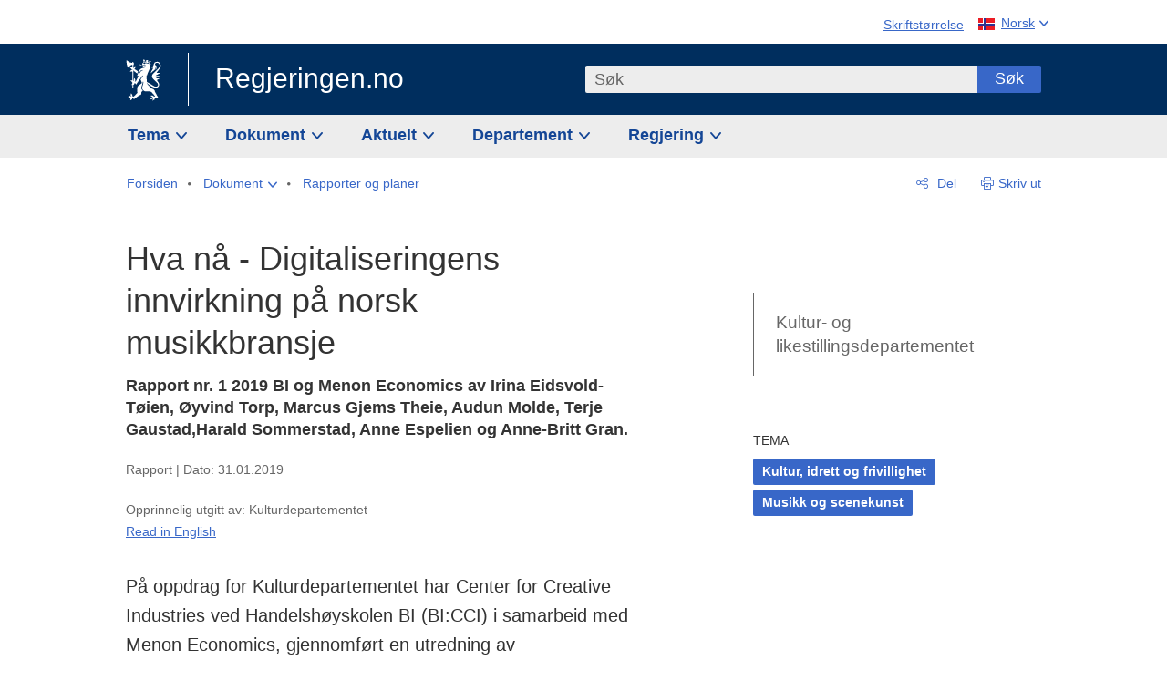

--- FILE ---
content_type: text/css
request_url: https://www.regjeringen.no/dist-web/css/longdoc.css?v=202601141_142425
body_size: 6972
content:
@font-face{font-display:swap;font-family:regjeringen-icons;font-style:normal;font-weight:400;src:url(/dist-web/fonts/regjeringen-icons.eot?v=22193);src:url(/dist-web/fonts/regjeringen-icons.eot?#iefix&v=22193) format("embedded-opentype"),url(/dist-web/fonts/regjeringen-icons.ttf?v=22193) format("truetype"),url(/dist-web/fonts/regjeringen-icons.woff?v=22193) format("woff"),url(/dist-web/fonts/regjeringen-icons.svg?v=22193#regjeringen-icons) format("svg")}html{box-sizing:border-box}*,:after,:before{box-sizing:inherit}.longdoc-content .K-INLINE-RETTEBREV a{background-color:#ff9;font-weight:700}.longdoc-content .EG-NOTENRA{background-color:#def;font-weight:700}.longdoc-content h3.K-TIT-GULTIT1{font-weight:700;text-align:center}.longdoc-content h3.K-TIT-GULTIT2{font-style:italic;font-weight:lighter;text-align:center}.longdoc-content .K-TEXT-SAERSKILTVEDL{font-weight:700}.longdoc-content .K-DEL-INNLSIDE{display:none;visibility:hidden}.longdoc-content h2.K-TIT-SUBSEK{font-size:1.1em;font-weight:700;padding:0}.longdoc-content h2.K-TIT-MTIT{font-size:1.25em;font-weight:400;padding:0}.longdoc-content h2.K-TIT-MUTIT{font-size:1.1em;font-style:italic;font-weight:400;padding:0}.longdoc-content h2.K-TIT-MUTIT2{font-size:.95em;font-style:italic;font-weight:400;padding:0}.longdoc-content h2.K-TIT-UNDERTIT{font-size:1.2em;font-weight:700;padding:0}.longdoc-content h2+h2.K-TIT-MTIT,.longdoc-content h2+h2.K-TIT-MUTIT,.longdoc-content h2+h2.K-TIT-MUTIT2,.longdoc-content h2+h2.K-TIT-SUBSEK,.longdoc-content h2+h2.K-TIT-UNDERTIT,.longdoc-content h3+h2.K-TIT-MTIT,.longdoc-content h3+h2.K-TIT-MUTIT,.longdoc-content h3+h2.K-TIT-MUTIT2,.longdoc-content h3+h2.K-TIT-SUBSEK,.longdoc-content h3+h2.K-TIT-UNDERTIT,.longdoc-content h4+h2.K-TIT-MTIT,.longdoc-content h4+h2.K-TIT-MUTIT,.longdoc-content h4+h2.K-TIT-MUTIT2,.longdoc-content h4+h2.K-TIT-SUBSEK,.longdoc-content h4+h2.K-TIT-UNDERTIT,.longdoc-content h5+h2.K-TIT-MTIT,.longdoc-content h5+h2.K-TIT-MUTIT,.longdoc-content h5+h2.K-TIT-MUTIT2,.longdoc-content h5+h2.K-TIT-SUBSEK,.longdoc-content h5+h2.K-TIT-UNDERTIT,.longdoc-content h6+h2.K-TIT-MTIT,.longdoc-content h6+h2.K-TIT-MUTIT,.longdoc-content h6+h2.K-TIT-MUTIT2,.longdoc-content h6+h2.K-TIT-SUBSEK,.longdoc-content h6+h2.K-TIT-UNDERTIT{margin-top:1em}.longdoc-content div.K-NY-TIT-VEDTAKFAG{margin:2em 0 0;text-align:center}.longdoc-content div.K-NY-TIT-VEDTAKDEP{font-weight:400;margin:1em 0;text-align:center}.longdoc-content div.K-NY-TIT-VEDTAKKAP{font-size:1.1em;font-weight:700;margin:0 0 1em;text-align:center}.longdoc-content h2.K-TIT-VEDTAK{font-size:1.3em;margin:1em 2em 0 2.6em;text-align:center}.longdoc-content h2.K-TIT-VEDTAKDEL{font-size:1.2em;font-weight:400;margin:1em 0 0;text-align:center}.longdoc-content div.K-DEL-VEDTAKDEL h2.K-TIT-UNDERTIT{font-size:1.2em;font-weight:400;margin:0 0 1em;text-align:center}.longdoc-content h2.K-TIT-FULLMAKTTIT{font-style:italic}.longdoc-content h2.K-TIT-FORMALTIT,.longdoc-content h2.K-TIT-FULLMAKTTIT{font-size:1.1em;font-weight:400;margin:1em 2em 0 2.6em;text-align:center}.longdoc-content .K-TIT-DEPTIT{margin:1em 2em 0 2.6em;text-align:center}.longdoc-content h2.K-TIT-PROGOMR{font-size:1.5em;margin:1em 2em 0 0;text-align:left}.longdoc-content h2.K-TIT-PROGKAT{font-size:1.4em;margin:1em 2em .2em 0;text-align:left}.longdoc-content h2.K-TIT-BUDKAP{font-size:1.3em;margin:1em 2em 0 0;text-align:left}.longdoc-content h2.K-TIT-POST,.longdoc-content h2.K-TIT-UNDERPOST,.longdoc-content h2.K-TIT-UUNDERPOST{font-size:1em;margin:1em 2em 0 0}.longdoc-content h2.K-TIT-UNDERVED-TIT{margin:4em 4em 0 0}.longdoc-content h2.K-TIT-UNDERVED{margin:1em 2em .1em 0}.longdoc-content .K-FIG{margin:6px 0 0}.longdoc-content .K-FORMEL-FIG{margin:16px 0 0}.longdoc-content .K-FORMEL{display:inline-flex}.longdoc-content .K-FORMEL .K-img{margin-top:0!important;margin:0 2px 0 4px;position:relative;top:5px}.longdoc-content .K-NOTETEKST{display:none;visibility:hidden}.longdoc-content p.K-OPPNEVNELSE{margin-top:1em}.longdoc-content p.K-STADFESTER,.longdoc-content p.K-TILRAR{letter-spacing:.2em;text-align:center}.longdoc-content .K-SPERRET{letter-spacing:.2em}.longdoc-content div.K-TBL{margin:.5em 0}.longdoc-content thead.K-thead{background-color:#ededed}.longdoc-content .K-TABLE tbody tr td p.RIGHT{text-align:right}.longdoc-content .K-TABLE tbody tr td p.LEFT{text-align:left}.longdoc-content .K-TABLE tbody tr td p.CENTER{text-align:center}.longdoc-content .K-TABLE tbody tr td.RIGHT{text-align:right;white-space:nowrap}.longdoc-content .K-TABLE tbody tr td.LEFT{text-align:left}.longdoc-content .K-TABLE tbody tr td.CENTER{text-align:center}.longdoc-content .K-TABLE tbody tr th.RIGHT{text-align:right;white-space:nowrap}.longdoc-content .K-TABLE tbody tr th.LEFT{text-align:left}.longdoc-content .K-TABLE tbody tr th.CENTER{text-align:center}.longdoc-content .K-TABLE{border-collapse:collapse;table-layout:auto;width:-moz-max-content;width:max-content}.longdoc-content .RIGHT{text-align:right}.longdoc-content .LEFT{text-align:left}.longdoc-content .CENTER{text-align:center}.longdoc-content p.RIGHT{text-align:right}.longdoc-content p.LEFT{text-align:left}.longdoc-content p.CENTER{text-align:center}.longdoc-content .TOP{vertical-align:top}.longdoc-content .MIDDLE{vertical-align:middle}.longdoc-content .BOTTOM{vertical-align:bottom}.longdoc-content .NOWRAP{white-space:nowrap}.longdoc-content th{font-weight:400}.longdoc-content caption.K-TITLE{font-size:100%;font-weight:700}.longdoc-content tr.K-tr{font-size:1em;margin:0;padding:0}.longdoc-content .complexDocumentView ol,.longdoc-content .complexDocumentView ul,.longdoc-content .complexDocumentView ul ul{margin:0 0 1em 2em;padding:0}.longdoc-content dt{font-weight:700}.longdoc-content .K-RAMME h2.K-TIT-RAMME,.longdoc-content .K-TIT-RAMME{text-align:center}.longdoc-content .K-ENDRING{font-style:italic}.longdoc-content div h2.K-TIT-LOVTIT{font-size:1em;font-weight:400;margin:1em 0}.longdoc-content .K-INLINE-ENDRING{font-style:italic}.longdoc-content div h2.K-TIT-PARAGRAF{font-style:italic;font-weight:400}.longdoc-content .K-NOTE-TBLNOTER .K-NOTETEXT .K-A{font-size:.9em;line-height:1.5em;margin-bottom:0}.longdoc-content .K-DEL-NIVA-2 p.K-KILDE,.longdoc-content .K-FIGGRP .K-NOTE-FIGNOTE{font-size:15px;line-height:1.4}.longdoc-content blockquote+p.K-KILDE{margin-top:-1em;padding-top:0}.longdoc-content .K-NOTE-FIGNOTE+p.K-KILDE{padding-top:10px}.longdoc-content .K-NOTE-TBLNOTER>p:first-of-type{padding-top:12px}.longdoc-content .K-NOTE-FIGNOTE p,.longdoc-content .K-NOTE-TBLNOTER p,.longdoc-content .K-NOTE-TBLNOTER+p.K-KILDE,.longdoc-content .tblwrp-wrapper-trigger.below+p.K-KILDE{padding-top:10px}.longdoc-content .K-TIT-BILAG,.longdoc-content .K-TIT-FORORD,.longdoc-content .K-TIT-ORDFORKL,.longdoc-content .K-TIT-REFLISTE,.longdoc-content .K-TIT-SAMMENDR,.longdoc-content .K-TIT-TILMATR{font-size:1.3em;font-weight:700;margin:1em 2em 0 0;padding:0}.longdoc-content div h2.K-TIT-ENDRINGER{font-size:1.2em;font-weight:400;margin:1em 0 0}.longdoc-content div h2.K-TIT-LOVAVSNITT,.longdoc-content div h2.K-TIT-LOVDEL,.longdoc-content div h2.K-TIT-LOVKAP{font-size:1em;font-weight:700;margin:1em 0 0}.longdoc-content div p.K-LEDD{text-indent:2em}.longdoc-content div p.K-LEDD,.longdoc-content div p.K-LOVPUNKTUM{font-size:1em;font-weight:400;margin:0}.longdoc-content div h2.K-TIT-OVERSENDELSE,.longdoc-content div h2.K-TIT-TILLMATR{font-size:1.3em;font-weight:700;margin:1em 0 .2em}.longdoc-content span.K-REGULAR{font-style:normal;font-weight:400}.longdoc-content span.K-GJENNOMSTREKET{-webkit-text-decoration:line-through;text-decoration:line-through}.longdoc-content span.K-UNDERSTREKET{-webkit-text-decoration:underline;text-decoration:underline}.longdoc-content p.K-PETIT{font-size:.8em}.longdoc-content p.K-REFLISTE{font-size:1em;font-weight:400;margin:.2em 0 0 1.5em;text-indent:-1.5em}.longdoc-content .K-RAMME.krnl_frame .K-FIGGRP{background:#fff;margin-top:10px;padding:15px}.longdoc-content .K-TIT-FIGGRP,.longdoc-content .K-TITLE{color:#666;font-size:14px;font-weight:600}.longdoc-content .K-KILDE,.longdoc-content .K-NOTE{color:#666;font-size:14px;font-weight:400}.longdoc-content .K-TIT-BOKS{color:#666;font-size:14px;font-weight:600}.longdoc-content .K-FIGGRP .K-KILDE,.longdoc-content .K-FIGGRP .K-NOTE-FIGNOTE p,.longdoc-content .K-RAMME .K-NOTE-RAMMENOTE p{color:#666;font-size:14px;font-weight:400}.longdoc-content .K-FIGGRP .K-KILDE{margin-top:0}.longdoc-content .K-TBL .K-TITLE{color:#666;font-size:14px;font-weight:600}.longdoc-content .K-TBL .K-KILDE,.longdoc-content .K-TBL .K-NOTE-TBLNOTER p{color:#666;font-size:14px;font-weight:400}.longdoc-content .K-TBL .K-KILDE,.longdoc-content .K-TBL .K-NOTE{padding-top:10px}.longdoc-content .K-TBL .tablewrapper+.K-KILDE,.longdoc-content .K-TBL .tablewrapper+.K-NOTE{padding-top:12px}.longdoc-content figcaption.K-TIT-FIGGRP .K-KILDE,.longdoc-content figcaption.K-TIT-FIGGRP .K-NOTE{padding-top:10px}.longdoc-content figcaption.K-TIT-FIGGRP+.K-KILDE,.longdoc-content figcaption.K-TIT-FIGGRP+.K-NOTE{padding-top:12px}.longdoc-content .K-FIGGRP .K-KILDE,.longdoc-content .K-FIGGRP .K-NOTE{padding-top:10px}.longdoc-content .K-FIGGRP+.K-KILDE,.longdoc-content .K-FIGGRP+.K-NOTE{padding-top:12px}.longdoc-content .K-FIGGRP+.K-TITLE+.K-KILDE{margin:0;padding-top:10px}.longdoc-content .K-FIGGRP+.K-TITLE+.K-NOTE+.K-KILDE{padding-top:10px}.longdoc-content figure:has(>figcaption.K-TIT-FIGGRP+.K-NOTE-FIGNOTE) .K-NOTE-FIGNOTE>p:first-of-type{padding-top:12px}.off-left{left:-999em;position:absolute}.longdoc .pageHeader{margin-bottom:0}.subheader{margin-top:0!important}.subheader.truncate .show-full-doctitle{font-size:14px}.subheader.truncate [data-show-doctitle]{background-color:transparent;border:none;color:#0d3880;font-family:inherit;line-height:inherit;margin:0;outline:none;padding:0}.subheader.truncate [data-show-doctitle]:focus .show-full-doctitle,.subheader.truncate [data-show-doctitle]:hover .show-full-doctitle{color:#cd4658}.subheader.truncate [data-show-doctitle]:focus .show-full-doctitle{-webkit-text-decoration:underline;text-decoration:underline}@media screen and (max-width:499px){h1+.subheader{font-size:16px}}@media screen and (max-width:768px){.searchMatches .pageHeaderUpper{padding-top:38px}.searchView .pageHeaderUpper{padding-top:0}.content-row.header-row.longdoc-hidden{display:none}}.longdoc #mainFooter,.mainContentArea{position:relative}@media screen and (max-width:768px){.mainContentArea .contentArea,.mainContentArea .longdoc-nav-area{margin-left:auto;margin-right:auto;max-width:570px}.mainContentArea .longdoc-nav-area{margin-bottom:20px}.mainContentArea .longdoc-nav-area.longdoc-hidden .longdoc-case-procedures,.mainContentArea .longdoc-nav-area.longdoc-hidden .longdoc-download-area,.mainContentArea .longdoc-nav-area.longdoc-hidden .longdoc-match,.mainContentArea .longdoc-nav-area.longdoc-hidden .longdoc-scrollarea,.mainContentArea .longdoc-nav-area.longdoc-hidden .longdoc-search-elements,.mainContentArea .longdoc-nav-area.longdoc-hidden .longdoc-search-upper,.mainContentArea .longdoc-nav-area.longdoc-hidden .longdoc-search-words{display:none}.mainContentArea .longdoc-nav-area.longdoc-hidden .longdoc-nav{padding-top:0}.mainContentArea .longdoc-nav-area.longdoc-hidden .longdoc-search{padding:0}.mainContentArea .contentArea{float:none}.mainContentArea .contentArea.longdoc-hidden{display:none}.mainContentArea .longdoc-nav-area{margin-top:1.25rem}.mainContentArea .longdoc-nav-area.longdoc-hidden{margin-bottom:0;margin-top:0}.mainContentArea .longdoc-nav-area.longdoc-hidden .longdoc-tools-area{margin-bottom:0}}@media screen and (min-width:769px){.mainContentArea:after{clear:both;content:"";display:table}.mainContentArea{margin-left:auto;margin-right:auto;max-width:1044px}.mainContentArea.longdoc{margin-top:2.5rem}.mainContentArea .longdoc-nav-area{display:block;float:left;margin-right:2.8571428571%;width:31.4285714286%}.mainContentArea .longdoc-nav-area:last-child{margin-right:0}.mainContentArea .longdoc-nav-area{border-bottom:none;margin-top:2.5rem}.mainContentArea .contentArea{display:block;float:left;margin-right:2.8571428571%;width:65.7142857143%}.mainContentArea .contentArea:last-child{margin-right:0}.mainContentArea .contentArea{margin-bottom:50px;margin-top:2.5rem;min-height:320px}}.mainContentArea .longdoc-nav-area{border-bottom:none}.mainContentArea .contentArea{position:relative}.mobile-togglers:after{clear:both;content:"";display:table}@media screen and (max-width:768px){.mobile-togglers{margin:0 -20px 1.25rem}}@media screen and (max-width:499px){.mobile-togglers:after{clear:both;content:"";display:table}.mobile-togglers{height:2.625em;margin-left:-10px;margin-right:-10px;max-width:1044px;overflow:hidden;text-align:center}}@media screen and (min-width:769px){.mobile-togglers{display:none}}.mobile-togglers button{background-color:#ededed;border:none;color:#144696;display:block;float:left;font-family:inherit;font-size:16px;font-weight:600;line-height:inherit;margin:0;outline:none;padding:5px;width:50%}.mobile-togglers button span{display:inline-block;padding-bottom:5px;padding-top:5px}.mobile-togglers button:focus,.mobile-togglers button:hover{background-color:#cd4658;color:#fff}.mobile-togglers button.active{background-color:#fff;color:#000}.mobile-togglers button.active:focus,.mobile-togglers button.active:hover{background-color:#fff;color:#cd4658}.longdoc-content{margin-right:10px;max-width:100%;overflow-x:visible;position:relative}@media screen and (min-width:769px){.longdoc-content{padding-bottom:1.25rem;padding-left:70px;padding-right:50px}}@media screen and (min-width:900px){.longdoc-content{padding-left:80px;padding-right:60px}}.longdoc-content table tr td:last-child,.longdoc-content table tr th:last-child{padding-right:10px}.longdoc-content table td.K-ROWSEP,.longdoc-content table th.K-ROWSEP{border-bottom-color:#333}.longdoc-content table p{font-size:inherit;font-weight:inherit;line-height:inherit;padding-top:0}.longdoc-content li p{padding-top:0}.longdoc-content img{max-width:100%}.longdoc-content .caption{font-size:110%}.longdoc-content .K-FIGGRP{position:relative}.longdoc-content .K-FIGGRP .resize-img-long{align-items:center;background-color:#333;border:1px solid #333;border-radius:50%;color:#fafafa;cursor:pointer;display:flex;height:40px;justify-content:center;opacity:.8;position:absolute;right:8px;top:8px;width:40px}.longdoc-content .K-FIGGRP .resize-img-long:after{content:"";font-family:regjeringen-icons;font-size:14px}.longdoc-content .K-FIGGRP .resize-img-long:hover{background-color:#bc3345;border:none;color:#fff;opacity:.9}@media screen and (max-width:699px){.longdoc-content .K-FIGGRP .resize-img-long{display:none}}.longdoc-content .K-FIGGRP .btn-zoom{display:inline-block;margin-right:10px}@media screen and (max-width:320px){.longdoc-content .K-FIGGRP .btn-zoom{margin-top:15px}}@media screen and (max-width:399px){.longdoc-content .K-FIGGRP .btn-zoom{margin-top:15px!important}}.longdoc-content .K-FIGGRP .K-img{display:block;margin:15px auto 0}.longdoc-content figure figcaption p{font-size:14px;font-style:normal;margin-bottom:0;margin-top:10px;padding:0}.longdoc-content figure .K-KILDE{font-size:14px;line-height:16px;margin-top:10px;padding-top:0}.longdoc-content :empty:before{content:" "}.longdoc-related-subtitle{margin-bottom:-.5em}@media screen and (min-width:769px){.longdoc-paging.longdoc-mobile{display:none}}@media screen and (max-width:768px){.longdoc-paging{margin-bottom:2.5rem}.longdoc-paging:after,.longdoc-paging:before{content:"";display:table}.longdoc-paging:after{clear:both}.longdoc-paging.longdoc-mobile{margin-bottom:2.5rem;margin-top:0}.longdoc-paging.longdoc-desktop{display:none}}@media screen and (max-width:499px){.longdoc-paging{margin-bottom:1.25rem;margin-top:-30px}}@media screen and (max-width:699px){.article-body>.longdoc-paging{clear:both}}.longdoc-paging.longdoc-mobile .longdoc-next,.longdoc-paging.longdoc-mobile .longdoc-prev{display:inline-block;padding-left:10px;padding-right:10px}.longdoc-paging.longdoc-mobile .longdoc-next a,.longdoc-paging.longdoc-mobile .longdoc-prev a{font-size:12px;font-weight:600;position:relative;text-align:center;-webkit-text-decoration:none;text-decoration:none;word-wrap:break-word}.longdoc-paging.longdoc-mobile .longdoc-next a:after,.longdoc-paging.longdoc-mobile .longdoc-next a:before,.longdoc-paging.longdoc-mobile .longdoc-prev a:after,.longdoc-paging.longdoc-mobile .longdoc-prev a:before{color:#767676;display:inline-block;font-family:regjeringen-icons;font-size:30px;padding:3px;position:relative;top:8px}.longdoc-paging.longdoc-mobile .longdoc-next{float:right}.longdoc-paging.longdoc-mobile .longdoc-next a:after{content:"";left:0}.longdoc-paging.longdoc-mobile .longdoc-prev{float:left}.longdoc-paging.longdoc-mobile .longdoc-prev a:before{content:"";left:0}.longdoc-title:after{clear:both;content:"";display:table}.longdoc-title{margin-left:auto;margin-right:auto;max-width:1044px}@media screen and (min-width:769px){.longdoc-title{margin-bottom:1.25rem}.longdoc-title .title{float:left;width:30%}.longdoc-title .subtitle{float:right;width:68%}}@media screen and (max-width:768px){.longdoc-title .subtitle{margin-bottom:1.25rem;padding-top:0}}.longdoc-search{padding:10px 10px 0}.longdoc-nav-search .longdoc-search{background-color:#ededed;position:absolute;width:327px;z-index:3}.longdoc-search fieldset{border:none;margin:0;padding:0}.longdoc-search label{display:block;font-weight:600;margin-left:7px}.longdoc-search button,.longdoc-search input{font-family:inherit}.longdoc-search .longdoc-search-reset{background-color:transparent;border:none;color:#0d3880;color:#3867c8;font-family:inherit;font-size:14px;line-height:inherit;margin:.75rem 0 0 10px;padding:0;-webkit-text-decoration:underline;text-decoration:underline}@media screen and (max-width:768px){.longdoc-nav-area.longdoc-hidden .longdoc-search .longdoc-search-reset{position:fixed;right:10px;top:0;z-index:1001}}.longdoc-search .longdoc-search-paging{margin:0}@media screen and (max-width:768px){.longdoc-search .longdoc-search-paging{padding:0;position:relative;text-align:center}.longdoc-nav-area.longdoc-hidden .longdoc-search .longdoc-search-paging{background-color:#ededed;box-shadow:0 5px 10px #0003;display:block;height:38px;left:0;overflow:hidden;padding:8px 5px;position:fixed;right:0;text-align:left;top:0;z-index:1000}}@media screen and (min-width:769px){.longdoc-search .longdoc-search-paging:after{clear:both;content:"";display:table}.longdoc-search .longdoc-search-paging{padding-bottom:.75rem;position:relative}}.no-js .longdoc-search .longdoc-search-paging{display:none}.longdoc-search .longdoc-search-paging button{background-color:transparent;border:none;color:#0d3880;color:#3867c8;font-family:inherit;font-size:14px;line-height:inherit;margin:0;padding:0;-webkit-text-decoration:underline;text-decoration:underline}.longdoc-search .longdoc-search-paging button.longdoc-search-prev{float:left}@media screen and (max-width:768px){.longdoc-hidden .longdoc-search .longdoc-search-paging button.longdoc-search-prev{float:none}.longdoc-search .longdoc-search-paging button.longdoc-search-prev{margin-left:0;margin-right:10px}}@media screen and (min-width:769px){.longdoc-search .longdoc-search-paging button.longdoc-search-prev{margin-left:5px}}.longdoc-search .longdoc-search-paging button.longdoc-search-prev:before{content:"";display:inline-block;font-family:regjeringen-icons;font-size:10px;padding:4px;position:relative;top:0}.longdoc-search .longdoc-search-paging button.longdoc-search-next{float:right}@media screen and (max-width:768px){.longdoc-hidden .longdoc-search .longdoc-search-paging button.longdoc-search-next{float:none}.longdoc-search .longdoc-search-paging button.longdoc-search-next{margin-left:10px}}@media screen and (min-width:769px){.longdoc-search .longdoc-search-paging button.longdoc-search-next{margin-right:5px}}.longdoc-search .longdoc-search-paging button.longdoc-search-next:after{content:"";display:inline-block;font-family:regjeringen-icons;font-size:10px;padding:4px;position:relative;top:0}.longdoc-search .longdoc-search-paging button:disabled{color:#666;-webkit-text-decoration:none;text-decoration:none}.longdoc-search .longdoc-search-paging .longdoc-search-to-content-search{float:right;font-size:14px;margin-right:2px;padding:2px}@media screen and (min-width:769px){.longdoc-search .longdoc-search-paging .longdoc-search-to-content-search{display:none}}.longdoc-search .longdoc-search-paging .longdoc-current-of-total{color:#666;font-size:14px}@media screen and (max-width:768px){.longdoc-search .longdoc-search-paging .longdoc-current-of-total{margin-left:10px;margin-right:10px}}@media screen and (max-width:499px){.longdoc-search .longdoc-search-paging .longdoc-current-of-total{margin-left:5px;margin-right:5px}}@media screen and (min-width:769px){.longdoc-search .longdoc-search-paging .longdoc-current-of-total{left:50%;margin-left:-25px;position:absolute}}@media(min-width:769px)and (max-width:940px){.longdoc-search .longdoc-search-paging .longdoc-current-of-total{left:0;margin-left:0;right:0;text-align:center;top:0}.longdoc-search .longdoc-search-paging button.longdoc-search-next,.longdoc-search .longdoc-search-paging button.longdoc-search-prev{margin-top:30px}}.longdoc-search .longdoc-search-elements{margin:.25rem 0 0;position:relative}@media screen and (max-width:499px){.longdoc-search .longdoc-search-elements{margin-top:5px}}.longdoc-search .longdoc-search-elements .longdoc-search-placeholder{margin-right:50px}.longdoc-search .longdoc-search-elements .longdoc-search-words{-webkit-appearance:none;-moz-appearance:none;appearance:none;background-color:#fff;border:1px solid #fff;border-bottom-left-radius:2px;border-top-left-radius:2px;height:28px;line-height:28px;padding:0;text-indent:6px;transition:all .3s ease-in-out;width:100%}.longdoc-search .longdoc-search-elements .longdoc-search-words:focus{border-color:#999;outline:none}.touch .longdoc-search .longdoc-search-elements .longdoc-search-words{border-radius:0}.longdoc-search .longdoc-search-elements .longdoc-search-reset-cross{background-color:transparent;border:none;border-radius:50%;color:#0d3880;font-family:inherit;height:30px;line-height:inherit;margin:0;padding:0;position:absolute;right:50px;top:0;width:30px}.no-js .longdoc-search .longdoc-search-elements .longdoc-search-reset-cross{display:none}.longdoc-search .longdoc-search-elements .longdoc-search-reset-cross:after{color:#666;content:"";display:inline-block;font-family:regjeringen-icons;font-size:12px}.longdoc-search .longdoc-search-elements .longdoc-search-reset-cross:focus:after,.longdoc-search .longdoc-search-elements .longdoc-search-reset-cross:hover:after{color:#000}.longdoc-search .longdoc-search-submit{background-color:#3867c8;border:none;border-radius:0 2px 2px 0;color:#fff;display:inline-block;font-family:inherit;font-size:16px;font-weight:600;height:30px;line-height:30px;margin:0;padding:0 10px;position:absolute;right:0;text-align:center;top:0;width:auto;-webkit-font-smoothing:antialiased!important;-moz-osx-font-smoothing:grayscale}.longdoc-search .longdoc-search-submit:hover{background-color:#bc3345}.longdoc-search .longdoc-search-submit:focus{background-color:#cd4658}.longdoc-search .longdoc-match{font-size:14px;line-height:1.3;margin:0 10px 1.25rem}.longdoc-search .longdoc-search-upper{border-bottom:1px solid #fff;padding-bottom:20px}.longdoc-match-found{background-color:#c8c8c8;display:inline-block;font-size:14px;font-weight:600;padding-left:5px;padding-right:5px;position:absolute;right:2px;top:6px}.longdoc-match-found+.longdoc-match-pointer.shown+*{margin-top:25px}.longdoc-match-pointer{background-color:#fbd036;font-size:16px!important;font-style:normal;font-weight:400;line-height:18px;padding-left:1px;padding-right:1px;position:absolute;right:2px;top:0;z-index:3}ul ul .longdoc-match-pointer{right:-8px}.longdoc-match-pointer:before{content:"";font-family:regjeringen-icons}.longdoc-match-pointer:focus{background-color:#cd4658}.longdoc-match-pointer:focus:before{color:#fff}.longdoc-match-found+.longdoc-match-pointer{top:27px}ul ul .longdoc-match-found,ul ul .longdoc-match-pointer{font-size:1em}.longdoc-highlight{background-color:#fbd036;border-bottom:1px solid #fbd036;padding-left:2px;padding-right:2px}.longdoc-highlight.current,.longdoc-highlight:focus{border-bottom-color:#000}.longdoc-highlight:focus{outline:thin dotted}.longdoc-nav-area .longdoc-download-area{background-color:#ededed;margin-bottom:15px;padding:10px 15px}.longdoc-nav-area .longdoc-download-area.open{padding-bottom:1px}.longdoc-nav-area .longdoc-download-area button.longdoc-download{margin-bottom:8px}.longdoc-nav{background-color:#ededed}@media screen and (min-width:769px){.longdoc-nav{max-height:999em;width:auto}.longdoc-nav.longdoc-nav-collapse.sticky{position:fixed;top:0;z-index:1}}@media screen and (max-width:768px){.longdoc-nav{padding-top:10px}}.longdoc-nav button:focus{outline:none}.longdoc-nav .longdoc-highlight{margin-left:-2px;margin-right:5px}.longdoc-nav .longdoc-nav-inner{padding:0}@media screen and (min-width:769px){.longdoc-nav .longdoc-nav-inner{overflow:hidden;padding-top:10px}}.longdoc-nav .longdoc-nav-inner:focus{outline:none}.longdoc-nav.longdoc-nav-collapse{position:relative}.longdoc-nav.longdoc-nav-collapse .longdoc-toggler{background-color:transparent;border:none;color:#3867c8;display:block;font-family:inherit;font-weight:600;line-height:1;margin:0;min-height:56px;padding:12px 40px 12px 15px;position:relative;text-align:left;width:100%;z-index:2}@media screen and (max-width:768px){.longdoc-nav.longdoc-nav-collapse .longdoc-toggler{display:none}}.longdoc-nav.longdoc-nav-collapse .longdoc-toggler:after{background-color:#fff;border-radius:50%;color:#3867c8;content:"";display:inline-block;font-family:regjeringen-icons;font-size:12px;padding:8px;position:absolute;right:13px;top:15px}.longdoc-nav.longdoc-nav-collapse .longdoc-toggler:focus,.longdoc-nav.longdoc-nav-collapse .longdoc-toggler:focus:after,.longdoc-nav.longdoc-nav-collapse .longdoc-toggler:hover,.longdoc-nav.longdoc-nav-collapse .longdoc-toggler:hover:after{color:#cd4658}.longdoc-nav.longdoc-nav-collapse .hide-nav{display:block}.longdoc-nav.longdoc-nav-collapse .show-nav{display:none}.longdoc-nav.longdoc-nav-collapse.collapsed span{display:inline}.longdoc-nav.longdoc-nav-collapse.collapsed .hide-nav{display:none}.longdoc-nav.longdoc-nav-collapse.collapsed .show-nav{display:block}@media screen and (min-width:769px){.js .longdoc-nav.longdoc-nav-collapse.collapsed .longdoc-nav-inner{display:none}}.longdoc-nav.longdoc-nav-collapse.collapsed .longdoc-toggler:after{content:""}.longdoc-nav.longdoc-nav-collapse li{position:relative}.longdoc-nav ul.longdoc-table-of-content{font-weight:600;margin-top:0;padding-left:10px;padding-right:10px}.longdoc-nav ul.longdoc-table-of-content ul{background-color:transparent;font-weight:600;margin-bottom:0;margin-top:0;padding-left:0}.longdoc-nav ul.longdoc-table-of-content ul ul{padding-left:30px;padding-top:0}.longdoc-nav ul.longdoc-table-of-content ul ul ul{font-weight:400;padding-left:0}.longdoc-nav ul.longdoc-table-of-content ul ul ul ul{padding-left:0}.longdoc-nav ul.longdoc-table-of-content .del ul ul{font-weight:600;padding-left:0}.longdoc-nav ul.longdoc-table-of-content .del ul ul ul{padding-left:30px}.longdoc-nav ul.longdoc-table-of-content .del ul ul ul ul{font-weight:400;padding-left:0}.longdoc-nav ul.longdoc-table-of-content>li{margin-bottom:15px;padding:5px 10px}.longdoc-nav ul.longdoc-table-of-content>li.open{background-color:#fff}.longdoc-nav ul.longdoc-table-of-content a{color:#144696}.longdoc-nav ul.longdoc-table-of-content a:not(.longdoc-match-pointer){margin-left:30px;padding-right:26px}.longdoc-nav ul.longdoc-table-of-content a:focus,.longdoc-nav ul.longdoc-table-of-content a:hover{color:#bc3345}.longdoc-nav ul.longdoc-table-of-content a.current{color:#333;font-weight:700}.longdoc-nav .longdoc-scrollarea{padding-bottom:.75rem}@media screen and (min-width:769px){.longdoc-nav .longdoc-scrollarea{overflow-y:scroll}}.longdoc-nav .longdoc-scrollarea:after{background:linear-gradient(180deg,#fff0,#fff);bottom:0;content:"";height:50px;left:0;pointer-events:none;position:absolute;right:0}.longdoc-nav.longdoc-nav-search ul.longdoc-table-of-content{position:relative}@media screen and (min-width:769px){.longdoc-nav.longdoc-nav-search ul.longdoc-table-of-content{overflow-y:scroll}}.js .longdoc-nav ul.longdoc-nav-collapse-item{display:none}.js .longdoc-nav ul.longdoc-nav-collapse-item.allshown,.js .longdoc-nav ul.longdoc-nav-collapse-item.shown{display:block}.js .longdoc-nav ul.longdoc-nav-collapse-item.shown-persist{display:block!important}.js .longdoc-nav .del>ul.longdoc-nav-collapse-item{display:block}.longdoc-nav li{font-size:15px;line-height:1.3;margin-bottom:10px;margin-top:10px}.longdoc-nav li li{font-size:14px}.longdoc-nav li.del li{font-size:15px}.longdoc-nav li.del li li{font-size:14px}.longdoc-nav .longdoc-item-toggler{background-color:transparent;border:none;left:10px;padding:0;position:absolute}.longdoc-nav .longdoc-item-toggler:after{border:1px solid #3867c8;border-radius:50%;color:#3867c8;content:"";display:inline-block;font-family:regjeringen-icons;font-size:13px;font-weight:400;padding:3px}.longdoc-nav .longdoc-item-toggler.open,.longdoc-nav .longdoc-item-toggler.open.open-persist{cursor:default}.longdoc-nav .longdoc-item-toggler.open-persist:after,.longdoc-nav .longdoc-item-toggler.open:after{content:""}.longdoc-nav .longdoc-item-toggler.open[aria-disabled=true]:after{border-color:#333;color:#333}.longdoc-nav .longdoc-item-toggler:focus{outline:none}.longdoc-nav .longdoc-item-toggler:focus.open-persist:after,.longdoc-nav .longdoc-item-toggler:focus:after,.longdoc-nav .longdoc-item-toggler:hover.open-persist:after,.longdoc-nav .longdoc-item-toggler:hover:after{border-color:#cd4658;color:#cd4658}.longdoc-nav .longdoc-item-toggler .label{left:-999em;position:absolute}.longdoc-nav li.del>.longdoc-item-toggler{display:none}.longdoc-nav ul li.del>ul ul .longdoc-item-toggler,.longdoc-nav ul ul .longdoc-item-toggler{left:2px;margin-top:-1px}.longdoc-nav ul li.del>ul ul .longdoc-item-toggler:after,.longdoc-nav ul ul .longdoc-item-toggler:after{border:none;padding:4px}.longdoc-nav ul li.del>ul ul .longdoc-item-toggler{margin-top:-3px}.longdoc-nav ul li.del>ul .longdoc-item-toggler{left:0}.longdoc-nav ul li.del>ul .longdoc-item-toggler:after{border:1px solid #3867c8;padding:3px}.longdoc-nav ul li.del>ul .longdoc-item-toggler:focus:after,.longdoc-nav ul li.del>ul .longdoc-item-toggler:hover:after{border-color:#cd4658}.longdoc-nav a{display:inline-block;-webkit-text-decoration:none;text-decoration:none}.longdoc-nav ul.longdoc-table-of-content .del>a{margin-left:0}.longdoc-nav .longdoc-nav-toggle-all{font-size:14px;font-style:italic;margin-bottom:20px;margin-left:20px;margin-top:2.5rem}button.longdoc-link-style{background-color:transparent;border:none;color:#0d3880;font-family:inherit;margin:0;padding:0;-webkit-text-decoration:underline;text-decoration:underline}a.longdoc-case-procedures{background-color:#13856c;color:#fff!important;display:block;margin-bottom:15px;padding:8px 15px;position:relative;-webkit-text-decoration:none;text-decoration:none}a.longdoc-case-procedures:focus,a.longdoc-case-procedures:hover{background-color:#0f6653;color:#fff}a.longdoc-case-procedures:after{content:"";display:inline-block;font-family:regjeringen-icons;position:absolute;right:19px;top:8px}.longdoc-linktool-is-active{background-color:#fdfdcb;margin-top:-20px!important;padding:8px 10px}.longdoc-linktool-is-active p{font-size:14px;line-height:18px;padding-top:6px}.longdoc-tools-area{background-color:#ededed;margin-bottom:15px}.longdoc-tools-area>.longdoc-toggler{background-color:transparent;border:none;color:#3867c8;display:block;font-family:inherit;font-weight:600;line-height:1;margin:0;min-height:56px;outline:none;padding:12px 40px 12px 15px;position:relative;text-align:left;width:100%;z-index:2}@media screen and (max-width:768px){.longdoc-tools-area>.longdoc-toggler{display:none}}.longdoc-tools-area>.longdoc-toggler:after{background-color:#fff;border-radius:50%;color:#3867c8;content:"";display:inline-block;font-family:regjeringen-icons;font-size:12px;padding:8px;position:absolute;right:13px;top:15px}.longdoc-tools-area>.longdoc-toggler.active:after{content:""}.longdoc-tools-area>.longdoc-toggler:focus,.longdoc-tools-area>.longdoc-toggler:focus:after,.longdoc-tools-area>.longdoc-toggler:hover,.longdoc-tools-area>.longdoc-toggler:hover:after{color:#cd4658}.longdoc-download,.longdoc-linktool{background-color:transparent;border:none;display:block;font-family:inherit;outline:none;padding:0;position:relative;text-align:left;-webkit-text-decoration:none;text-decoration:none;width:100%}.js .longdoc-download,.js .longdoc-linktool{color:#3867c8}.js .longdoc-download:focus,.js .longdoc-download:hover,.js .longdoc-linktool:focus,.js .longdoc-linktool:hover{color:#cd4658}.js .longdoc-download:after,.js .longdoc-linktool:after{display:inline-block;font-family:regjeringen-icons;position:absolute;right:3px;top:3px}.js .longdoc-download.active:after,.js .longdoc-linktool.active:after{content:""}@media screen and (min-width:769px){.js .longdoc-download.longdoc-mobile,.js .longdoc-linktool.longdoc-mobile{display:none}}.js .longdoc-download:after{content:""}.longdoc-linktool:after{content:""}.longdoc-tools-inner{display:none}.longdoc-tools-inner.shown{display:block;font-family:inherit;padding:8px 15px 18px;position:relative;text-align:left;-webkit-text-decoration:none;text-decoration:none;width:100%}.longdoc-download-list{margin-left:-5px;margin-right:-5px;margin-top:10px}.js .longdoc-download-list{display:none}.longdoc-linktool-inner{display:none;margin-top:0}.longdoc-download-list,.longdoc-linktool-inner{list-style:none;margin-bottom:.75rem;padding-left:0}.longdoc-download-list.shown,.longdoc-linktool-inner.shown{display:block}.longdoc-download-list li,.longdoc-linktool-inner li{margin-bottom:5px;margin-top:0}.longdoc-download-list a,.longdoc-linktool-inner a{background-color:#fff;display:block;padding:5px 35px 5px 5px;position:relative;-webkit-text-decoration:none;text-decoration:none}.longdoc-download-list a:after,.longdoc-linktool-inner a:after{content:"";display:inline-block;font-family:regjeringen-icons;font-size:12px;position:absolute;right:9px;top:9px}.longdoc-linktool-inner>p{font-size:14px;line-height:18px;margin-bottom:4px}.longdoc-linktool-area{border-top:1px solid #fff;margin:0 20px 30px;padding-top:15px}@media screen and (max-width:768px){.longdoc-linktool-area{display:none}}.no-js .longdoc-linktool-area{display:none}@media screen and (max-width:768px){.longdoc-desktop{display:none}}@media screen and (min-width:769px){.longdoc-mobile{display:none}}.longdoc .chapter-nav .btn-to-top-of-page,.longdoc .to-top-of-page .btn-to-top-of-page{background-color:#3867c8;color:#fff;opacity:0;transition:opacity .2s linear}.longdoc .chapter-nav.shown .btn-to-top-of-page,.longdoc .to-top-of-page.shown .btn-to-top-of-page{opacity:1}.longdoc .chapter-nav.fixed,.longdoc .to-top-of-page.fixed{bottom:0;position:fixed;width:100%;z-index:10}.longdoc .chapter-nav.fixed .btn-to-top-of-page,.longdoc .to-top-of-page.fixed .btn-to-top-of-page{margin-bottom:0!important}@media screen and (min-width:700px){.longdoc .chapter-nav,.longdoc .to-top-of-page{display:block}}@media screen and (max-height:639px)and (min-width:768px){.longdoc .chapter-nav .longdoc-paging.longdoc-desktop,.longdoc .to-top-of-page .longdoc-paging.longdoc-desktop{position:fixed;top:590px;width:64%}.longdoc .chapter-nav .longdoc-paging.longdoc-desktop .longdoc-next a,.longdoc .chapter-nav .longdoc-paging.longdoc-desktop .longdoc-prev a,.longdoc .to-top-of-page .longdoc-paging.longdoc-desktop .longdoc-next a,.longdoc .to-top-of-page .longdoc-paging.longdoc-desktop .longdoc-prev a{top:0}}@media screen and (max-height:639px)and (min-width:1040px){.longdoc .chapter-nav .longdoc-paging.longdoc-desktop,.longdoc .to-top-of-page .longdoc-paging.longdoc-desktop{width:668px}}.longdoc .chapter-nav .longdoc-paging.longdoc-desktop .longdoc-next a,.longdoc .chapter-nav .longdoc-paging.longdoc-desktop .longdoc-prev a,.longdoc .to-top-of-page .longdoc-paging.longdoc-desktop .longdoc-next a,.longdoc .to-top-of-page .longdoc-paging.longdoc-desktop .longdoc-prev a{font-size:12px;font-weight:600;position:absolute;-webkit-text-decoration:none;text-decoration:none;top:-120px;width:57px;word-wrap:break-word}@media screen and (min-height:640px)and (min-width:768px){.longdoc .chapter-nav .longdoc-paging.longdoc-desktop .longdoc-next a,.longdoc .chapter-nav .longdoc-paging.longdoc-desktop .longdoc-prev a,.longdoc .to-top-of-page .longdoc-paging.longdoc-desktop .longdoc-next a,.longdoc .to-top-of-page .longdoc-paging.longdoc-desktop .longdoc-prev a{top:-20vh}}.longdoc .chapter-nav .longdoc-paging.longdoc-desktop .longdoc-next a:after,.longdoc .chapter-nav .longdoc-paging.longdoc-desktop .longdoc-next a:before,.longdoc .chapter-nav .longdoc-paging.longdoc-desktop .longdoc-prev a:after,.longdoc .chapter-nav .longdoc-paging.longdoc-desktop .longdoc-prev a:before,.longdoc .to-top-of-page .longdoc-paging.longdoc-desktop .longdoc-next a:after,.longdoc .to-top-of-page .longdoc-paging.longdoc-desktop .longdoc-next a:before,.longdoc .to-top-of-page .longdoc-paging.longdoc-desktop .longdoc-prev a:after,.longdoc .to-top-of-page .longdoc-paging.longdoc-desktop .longdoc-prev a:before{bottom:30px;color:#767676;display:inline-block;font-family:regjeringen-icons;font-size:38px;padding:3px;position:absolute;width:50px}.longdoc .chapter-nav .longdoc-paging.longdoc-desktop .longdoc-next a .hover-title,.longdoc .chapter-nav .longdoc-paging.longdoc-desktop .longdoc-prev a .hover-title,.longdoc .to-top-of-page .longdoc-paging.longdoc-desktop .longdoc-next a .hover-title,.longdoc .to-top-of-page .longdoc-paging.longdoc-desktop .longdoc-prev a .hover-title{background-color:#666;bottom:33px;color:#fff;font-size:.875em;padding:5px 8px;position:absolute;white-space:nowrap;z-index:2}.longdoc .chapter-nav .longdoc-paging.longdoc-desktop .longdoc-next,.longdoc .to-top-of-page .longdoc-paging.longdoc-desktop .longdoc-next{left:15px;position:relative}.longdoc .chapter-nav .longdoc-paging.longdoc-desktop .longdoc-next a,.longdoc .to-top-of-page .longdoc-paging.longdoc-desktop .longdoc-next a{right:0}.longdoc .chapter-nav .longdoc-paging.longdoc-desktop .longdoc-next a:after,.longdoc .to-top-of-page .longdoc-paging.longdoc-desktop .longdoc-next a:after{content:"";left:0}.longdoc .chapter-nav .longdoc-paging.longdoc-desktop .longdoc-next a .hover-title,.longdoc .to-top-of-page .longdoc-paging.longdoc-desktop .longdoc-next a .hover-title{right:50px}.longdoc .chapter-nav .longdoc-paging.longdoc-desktop .longdoc-prev a:before,.longdoc .to-top-of-page .longdoc-paging.longdoc-desktop .longdoc-prev a:before{content:"";left:0}.longdoc .chapter-nav .longdoc-paging.longdoc-desktop .longdoc-prev a .hover-title,.longdoc .to-top-of-page .longdoc-paging.longdoc-desktop .longdoc-prev a .hover-title{left:50px}@media screen and (min-width:769px){.longdoc .chapter-nav,.longdoc .to-top-of-page{bottom:0;margin-left:0;margin-right:0;max-width:61%;position:absolute;width:61%}}@media screen and (min-width:900px){.longdoc .chapter-nav,.longdoc .to-top-of-page{max-width:62%}}@media only screen and (min-width:1044px){.longdoc .chapter-nav,.longdoc .to-top-of-page{max-width:648px}}.longdoc.searchView .to-top-of-page{display:none}.longdoc-content .footnotecontainer{list-style:none;margin-left:0;margin-top:1.25rem;padding-left:0;word-wrap:break-word}.longdoc-content .footnotecontainer>:first-child:before{border-top:1px solid #ededed;content:"";display:block;position:relative;top:-10px}.longdoc-content .footnotecontainer>div{font-size:14px;line-height:21px}.longdoc-content .footnotecontainer>div:focus{outline:none}.longdoc-content .footnotecontainer>div>p:first-child{padding-bottom:0}.longdoc-content .footnotecontainer>div [data-footnote-text]{margin-bottom:10px}.longdoc-content .footnotecontainer p{font-size:inherit;line-height:inherit;padding-bottom:10px;padding-top:0}.longdoc-content .footnotecontainer .footnoteitem,.longdoc-content .footnotecontainer .krnl_footnote{font-weight:700!important}.longdoc-content .footnotecontainer .footnoteitem{font-size:14px;font-weight:700!important;line-height:24px;margin-left:2px;position:relative;-webkit-text-decoration:none;text-decoration:none;top:-6px}.longdoc-content .K-TIT-FIGGRP{font-size:14px;font-weight:600;line-height:16px;margin-bottom:0;margin-top:.75rem}.longdoc-content .K-RAMME{background-color:#ededed;margin-bottom:.75rem;margin-top:1.25rem;padding:15px}.longdoc-content .K-RAMME>:first-child{margin-top:0;padding-top:0}.longdoc-content .K-RAMME .K-FIGGRP{background:#fff;margin-top:10px;padding:15px}.longdoc-content .K-RAMME .tablewrapper-fader{background:linear-gradient(90deg,#fff0,#ededed)}.longdoc-content .inserted-footnote{background:#fff;box-shadow:0 0 180px #00000080;left:0;outline:none;padding:42px 20px 20px;position:absolute;right:0;z-index:100000}.longdoc-content .inserted-footnote .closeButton{display:block!important}.longdoc-content .inserted-footnote p{word-wrap:break-word}.longdoc-content .inserted-footnote p:first-of-type{padding-top:0}.longdoc-content .inserted-footnote p a{font-size:16px;position:static;top:0}.longdoc-content .inserted-footnote a{word-break:break-word}.longdoc-content .inserted-footnote .footnote_insert{color:#3867c8;font-size:14px;font-weight:700}.longdoc-content .inserted-footnote .footnote_insert.superscript{font-size:14px;line-height:24px;margin-left:2px;top:-6px}.longdoc-content .inserted-footnote .footnote_wrap+p{display:inline;padding:0}.longdoc-content .inserted-footnote .footnote_wrap .footnoteitem{top:-12px}.longdoc-content .footnote_wrap+p{display:inline}.longdoc-content .krnl_footnote a{background-color:#ededed;border-radius:3px;display:inline-block;font-size:14px;font-weight:700;padding-left:4px;padding-right:4px;position:relative;-webkit-text-decoration:none;text-decoration:none}.longdoc-content .krnl_footnote .footnoteitem{background:none;color:#3867c8;margin:0;padding:0;pointer-events:none}.longdoc-content p .krnl_footnote a{font-size:14px;font-weight:700!important;line-height:24px;margin-left:2px;top:-6px}.longdoc-content .longdoc-content p .krnl_footnote .inserted-footnote a,.longdoc-content p .krnl_footnote .inserted-footnote a{background:none;-webkit-text-decoration:underline;text-decoration:underline}.longdoc-content ol.krnl_list_line,.longdoc-content ul.krnl_list_line{counter-reset:item;list-style-type:none}.longdoc-content ol.krnl_list_line>li:before,.longdoc-content ul.krnl_list_line>li:before{content:"- ";display:inline;float:left;margin-left:-14px;margin-right:.5em;position:relative}.longdoc-content ol.krnl_list_lower-alpha-parenthesis,.longdoc-content ul.krnl_list_lower-alpha-parenthesis{counter-reset:item;list-style-type:none}.longdoc-content ol.krnl_list_lower-alpha-parenthesis>li:before,.longdoc-content ul.krnl_list_lower-alpha-parenthesis>li:before{content:counter(item,lower-alpha) ") ";counter-increment:item;display:inline;float:left;margin-left:-25px;margin-right:.5em;position:relative}.longdoc-content ol.krnl_list_disc,.longdoc-content ul.krnl_list_disc{list-style-type:disc}.longdoc-content ol.krnl_list_circle,.longdoc-content ul.krnl_list_circle{list-style-type:circle}.longdoc-content ol.krnl_list_decimal,.longdoc-content ul.krnl_list_decimal{list-style-type:decimal}.longdoc-content ol.krnl_list_decimal-leading-zero,.longdoc-content ul.krnl_list_decimal-leading-zero{list-style-type:decimal-leading-zero}.longdoc-content ol.krnl_list_lower-alpha,.longdoc-content ul.krnl_list_lower-alpha{list-style-type:lower-alpha}.longdoc-content ol.krnl_list_lower-latin,.longdoc-content ul.krnl_list_lower-latin{list-style-type:lower-latin}.longdoc-content ol.krnl_list_lower-roman,.longdoc-content ul.krnl_list_lower-roman{list-style-type:lower-roman}.longdoc-content ol.krnl_list_upper-alpha,.longdoc-content ul.krnl_list_upper-alpha{list-style-type:upper-alpha}.longdoc-content ol.krnl_list_upper-latin,.longdoc-content ul.krnl_list_upper-latin{list-style-type:upper-latin}.longdoc-content ol.krnl_list_upper-roman,.longdoc-content ul.krnl_list_upper-roman{list-style-type:upper-roman}.longdoc-content ol.krnl_list_none,.longdoc-content ul.krnl_list_none{list-style-type:none}.longdoc-content ol.krnl_list_square,.longdoc-content ul.krnl_list_square{list-style-type:square}.longdoc-content p{padding-top:20px}.longdoc-content dd,.longdoc-content ol,.longdoc-content p,.longdoc-content table,.longdoc-content ul{font-weight:400}.longdoc-content blockquote{margin:2em 0 2em 54px;position:relative}.longdoc-content blockquote>:first-child{margin-top:0;padding-top:0}.longdoc-content .krnl_wide_letterspacing{letter-spacing:.2em}.longdoc-content .btn-link-tool{background-color:transparent;border:none;color:#666;margin-left:-30px;margin-top:1px;outline:none;position:absolute}.longdoc-content .btn-link-tool:after{content:"";font-family:regjeringen-icons;font-size:18px}.longdoc-content .btn-link-tool:focus:after,.longdoc-content .btn-link-tool:hover:after{color:#000}.longdoc-content .krnl_frame .btn-link-tool{margin-left:-45px}.longdoc-content .link-tool-feedback,.longdoc-content .link-tool-title{color:#fff;font-size:.875em;line-height:1;margin-left:-9px;margin-top:-24px;padding:8px;position:absolute;white-space:nowrap;z-index:10}@media screen and (max-width:768px){.longdoc-content .link-tool-feedback,.longdoc-content .link-tool-title{display:none}}.longdoc-content .link-tool-feedback.link-tool-field input,.longdoc-content .link-tool-title.link-tool-field input{background-color:transparent;border:none;color:#fff;outline:none;padding:0;width:300px}@media screen and (min-width:500px){.longdoc-content .link-tool-feedback.link-tool-field input,.longdoc-content .link-tool-title.link-tool-field input{width:480px}}.longdoc-content .link-tool-feedback .tooltip-close,.longdoc-content .link-tool-title .tooltip-close{background-color:transparent;border:none;position:absolute;right:0;top:3px}.longdoc-content .link-tool-feedback .tooltip-close:after,.longdoc-content .link-tool-title .tooltip-close:after{background-color:#fff;border-radius:50%;color:#000;content:"";display:inline-block;font-family:regjeringen-icons;font-size:15px;height:22px;line-height:22px;width:22px}.longdoc-content .link-tool-title{background-color:#666}.longdoc-content .link-tool-feedback{background-color:#13856c}.longdoc-content .K-DEL-PARAGRAF{margin-top:40px}.longdoc-content dd.K-DEF{padding-bottom:20px}.longdoc-content dd.K-DEF p{padding-top:0}@media print{.btn-link-tool,.k-fig-toggler,.longdoc-nav,.longdoc-nav-area,.longdoc-nav-collapse,.longdoc-paging,.longdoc-search,.mobile-togglers,.tblwrp-wrapper-trigger,button[data-show-doctitle]{display:none!important}.truncate .visuallyhidden{border:0;clip:none;height:auto;margin:auto;overflow:none;padding:0;position:relative;width:auto}.content-owner-dep{margin:0}.longdoc .contentArea{width:100%}.longdoc .longdoc-content{margin:0!important;padding:0!important;width:100%!important}.longdoc .longdoc-content blockquote{border:none}.longdoc .longdoc-content .K-RAMME,.longdoc .longdoc-content .framebox{border:1px solid #ddd}.longdoc .longdoc-content .tblwrp-scrollarea{overflow-x:visible!important}.longdoc .longdoc-content .tblwrp-scrollarea table{width:100%}}.longdoc .contentArea.article-body.x-article.no-margin-right{margin-right:0}.longdoc .back-link{display:none;visibility:hidden}.longdoc .mainContentArea{padding-top:0}.longdoc-content a,.longdoc-content p{word-wrap:break-word}.download-container-wrapper .longdoc-download-list.shown{margin:0;padding:0}.download-container-wrapper .longdoc-download-area{padding-bottom:.1rem}span.footnoteitem{font-size:14px;font-weight:700!important;line-height:24px;margin-left:2px;position:relative;-webkit-text-decoration:none;text-decoration:none;top:-6px}.reg-figure .wrapper img{height:auto}@media(max-width:768px){.mainContentArea .contentArea.no-table-cell{display:block}.btn-zoom{display:none}}
